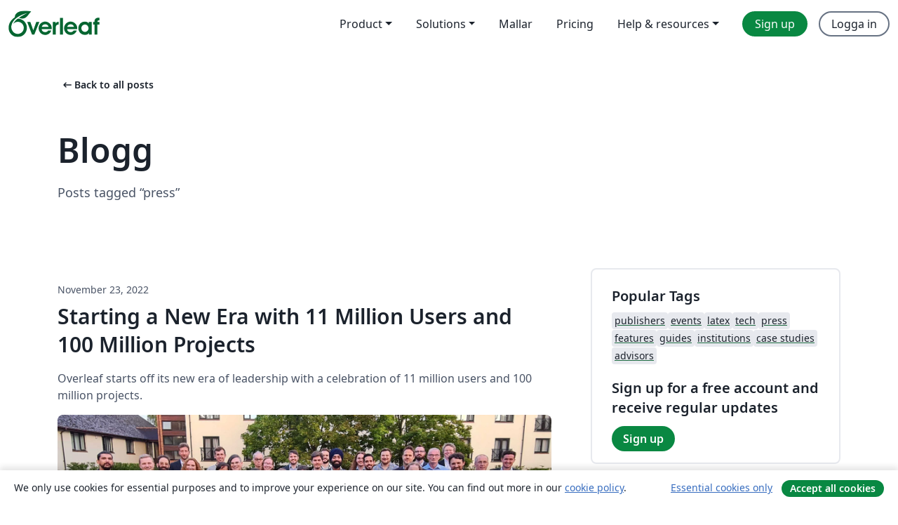

--- FILE ---
content_type: text/html; charset=utf-8
request_url: https://sv.overleaf.com/blog/tagged/press
body_size: 11851
content:
<!DOCTYPE html><html lang="sv"><head><title translate="no">Blog - Overleaf, Online-LaTeX-editor</title><meta name="twitter:title" content="Blog"><meta name="og:title" content="Blog"><meta name="description" content="En online-LaTeX-editor som är enkel att använda. Samarbeta i realtid, utan installation, med versionshantering, hundratals LaTeX-mallar, med mera."><meta itemprop="description" content="En online-LaTeX-editor som är enkel att använda. Samarbeta i realtid, utan installation, med versionshantering, hundratals LaTeX-mallar, med mera."><meta itemprop="image" content="https://cdn.overleaf.com/img/ol-brand/overleaf_og_logo.png"><meta name="image" content="https://cdn.overleaf.com/img/ol-brand/overleaf_og_logo.png"><meta itemprop="name" content="Overleaf, the Online LaTeX Editor"><meta name="twitter:card" content="summary"><meta name="twitter:site" content="@overleaf"><meta name="twitter:description" content="En online-LaTeX-editor som är enkel att använda. Samarbeta i realtid, utan installation, med versionshantering, hundratals LaTeX-mallar, med mera."><meta name="twitter:image" content="https://cdn.overleaf.com/img/ol-brand/overleaf_og_logo.png"><meta property="fb:app_id" content="400474170024644"><meta property="og:description" content="En online-LaTeX-editor som är enkel att använda. Samarbeta i realtid, utan installation, med versionshantering, hundratals LaTeX-mallar, med mera."><meta property="og:image" content="https://cdn.overleaf.com/img/ol-brand/overleaf_og_logo.png"><meta property="og:type" content="website"><meta name="viewport" content="width=device-width, initial-scale=1.0, user-scalable=yes"><link rel="icon" sizes="32x32" href="https://cdn.overleaf.com/favicon-32x32.png"><link rel="icon" sizes="16x16" href="https://cdn.overleaf.com/favicon-16x16.png"><link rel="icon" href="https://cdn.overleaf.com/favicon.svg" type="image/svg+xml"><link rel="apple-touch-icon" href="https://cdn.overleaf.com/apple-touch-icon.png"><link rel="mask-icon" href="https://cdn.overleaf.com/mask-favicon.svg" color="#046530"><link rel="canonical" href="https://sv.overleaf.com/blog/tagged/press"><link rel="manifest" href="https://cdn.overleaf.com/web.sitemanifest"><link rel="stylesheet" href="https://cdn.overleaf.com/stylesheets/main-style-209217d091becd28dd46.css" id="main-stylesheet"><link rel="alternate" href="https://www.overleaf.com/blog/tagged/press" hreflang="en"><link rel="alternate" href="https://cs.overleaf.com/blog/tagged/press" hreflang="cs"><link rel="alternate" href="https://es.overleaf.com/blog/tagged/press" hreflang="es"><link rel="alternate" href="https://pt.overleaf.com/blog/tagged/press" hreflang="pt"><link rel="alternate" href="https://fr.overleaf.com/blog/tagged/press" hreflang="fr"><link rel="alternate" href="https://de.overleaf.com/blog/tagged/press" hreflang="de"><link rel="alternate" href="https://sv.overleaf.com/blog/tagged/press" hreflang="sv"><link rel="alternate" href="https://tr.overleaf.com/blog/tagged/press" hreflang="tr"><link rel="alternate" href="https://it.overleaf.com/blog/tagged/press" hreflang="it"><link rel="alternate" href="https://cn.overleaf.com/blog/tagged/press" hreflang="zh-CN"><link rel="alternate" href="https://no.overleaf.com/blog/tagged/press" hreflang="no"><link rel="alternate" href="https://ru.overleaf.com/blog/tagged/press" hreflang="ru"><link rel="alternate" href="https://da.overleaf.com/blog/tagged/press" hreflang="da"><link rel="alternate" href="https://ko.overleaf.com/blog/tagged/press" hreflang="ko"><link rel="alternate" href="https://ja.overleaf.com/blog/tagged/press" hreflang="ja"><link rel="preload" href="https://cdn.overleaf.com/js/sv-json-8b3c3c49e5b0c1a958f7.js" as="script" nonce="9mJPW9NKT8oDyVBsC9avzA=="><script type="text/javascript" nonce="9mJPW9NKT8oDyVBsC9avzA==" id="ga-loader" data-ga-token="UA-112092690-1" data-ga-token-v4="G-RV4YBCCCWJ" data-cookie-domain=".overleaf.com" data-session-analytics-id="2b1618d2-3c29-47c8-b011-74476cfe75a7">var gaSettings = document.querySelector('#ga-loader').dataset;
var gaid = gaSettings.gaTokenV4;
var gaToken = gaSettings.gaToken;
var cookieDomain = gaSettings.cookieDomain;
var sessionAnalyticsId = gaSettings.sessionAnalyticsId;
if(gaid) {
    var additionalGaConfig = sessionAnalyticsId ? { 'user_id': sessionAnalyticsId } : {};
    window.dataLayer = window.dataLayer || [];
    function gtag(){
        dataLayer.push(arguments);
    }
    gtag('js', new Date());
    gtag('config', gaid, { 'anonymize_ip': true, ...additionalGaConfig });
}
if (gaToken) {
    window.ga = window.ga || function () {
        (window.ga.q = window.ga.q || []).push(arguments);
    }, window.ga.l = 1 * new Date();
}
var loadGA = window.olLoadGA = function() {
    if (gaid) {
        var s = document.createElement('script');
        s.setAttribute('async', 'async');
        s.setAttribute('src', 'https://www.googletagmanager.com/gtag/js?id=' + gaid);
        document.querySelector('head').append(s);
    } 
    if (gaToken) {
        (function(i,s,o,g,r,a,m){i['GoogleAnalyticsObject']=r;i[r]=i[r]||function(){
        (i[r].q=i[r].q||[]).push(arguments)},i[r].l=1*new Date();a=s.createElement(o),
        m=s.getElementsByTagName(o)[0];a.async=1;a.src=g;m.parentNode.insertBefore(a,m)
        })(window,document,'script','//www.google-analytics.com/analytics.js','ga');
        ga('create', gaToken, cookieDomain.replace(/^\./, ""));
        ga('set', 'anonymizeIp', true);
        if (sessionAnalyticsId) {
            ga('set', 'userId', sessionAnalyticsId);
        }
        ga('send', 'pageview');
    }
};
// Check if consent given (features/cookie-banner)
var oaCookie = document.cookie.split('; ').find(function(cookie) {
    return cookie.startsWith('oa=');
});
if(oaCookie) {
    var oaCookieValue = oaCookie.split('=')[1];
    if(oaCookieValue === '1') {
        loadGA();
    }
}
</script><meta name="ol-csrfToken" content="7NW701d9-lixoID4jCe3TGX9m5SxP-UsPKcY"><meta name="ol-baseAssetPath" content="https://cdn.overleaf.com/"><meta name="ol-mathJaxPath" content="/js/libs/mathjax-3.2.2/es5/tex-svg-full.js"><meta name="ol-dictionariesRoot" content="/js/dictionaries/0.0.3/"><meta name="ol-usersEmail" content=""><meta name="ol-ab" data-type="json" content="{}"><meta name="ol-user_id"><meta name="ol-i18n" data-type="json" content="{&quot;currentLangCode&quot;:&quot;sv&quot;}"><meta name="ol-ExposedSettings" data-type="json" content="{&quot;isOverleaf&quot;:true,&quot;appName&quot;:&quot;Overleaf&quot;,&quot;adminEmail&quot;:&quot;support@overleaf.com&quot;,&quot;dropboxAppName&quot;:&quot;Overleaf&quot;,&quot;ieeeBrandId&quot;:15,&quot;hasAffiliationsFeature&quot;:true,&quot;hasSamlFeature&quot;:true,&quot;samlInitPath&quot;:&quot;/saml/ukamf/init&quot;,&quot;hasLinkUrlFeature&quot;:true,&quot;hasLinkedProjectFileFeature&quot;:true,&quot;hasLinkedProjectOutputFileFeature&quot;:true,&quot;siteUrl&quot;:&quot;https://www.overleaf.com&quot;,&quot;emailConfirmationDisabled&quot;:false,&quot;maxEntitiesPerProject&quot;:2000,&quot;maxUploadSize&quot;:52428800,&quot;projectUploadTimeout&quot;:120000,&quot;recaptchaSiteKey&quot;:&quot;6LebiTwUAAAAAMuPyjA4pDA4jxPxPe2K9_ndL74Q&quot;,&quot;recaptchaDisabled&quot;:{&quot;invite&quot;:true,&quot;login&quot;:false,&quot;passwordReset&quot;:false,&quot;register&quot;:false,&quot;addEmail&quot;:false},&quot;textExtensions&quot;:[&quot;tex&quot;,&quot;latex&quot;,&quot;sty&quot;,&quot;cls&quot;,&quot;bst&quot;,&quot;bib&quot;,&quot;bibtex&quot;,&quot;txt&quot;,&quot;tikz&quot;,&quot;mtx&quot;,&quot;rtex&quot;,&quot;md&quot;,&quot;asy&quot;,&quot;lbx&quot;,&quot;bbx&quot;,&quot;cbx&quot;,&quot;m&quot;,&quot;lco&quot;,&quot;dtx&quot;,&quot;ins&quot;,&quot;ist&quot;,&quot;def&quot;,&quot;clo&quot;,&quot;ldf&quot;,&quot;rmd&quot;,&quot;lua&quot;,&quot;gv&quot;,&quot;mf&quot;,&quot;yml&quot;,&quot;yaml&quot;,&quot;lhs&quot;,&quot;mk&quot;,&quot;xmpdata&quot;,&quot;cfg&quot;,&quot;rnw&quot;,&quot;ltx&quot;,&quot;inc&quot;],&quot;editableFilenames&quot;:[&quot;latexmkrc&quot;,&quot;.latexmkrc&quot;,&quot;makefile&quot;,&quot;gnumakefile&quot;],&quot;validRootDocExtensions&quot;:[&quot;tex&quot;,&quot;Rtex&quot;,&quot;ltx&quot;,&quot;Rnw&quot;],&quot;fileIgnorePattern&quot;:&quot;**/{{__MACOSX,.git,.texpadtmp,.R}{,/**},.!(latexmkrc),*.{dvi,aux,log,toc,out,pdfsync,synctex,synctex(busy),fdb_latexmk,fls,nlo,ind,glo,gls,glg,bbl,blg,doc,docx,gz,swp}}&quot;,&quot;sentryAllowedOriginRegex&quot;:&quot;^(https://[a-z]+\\\\.overleaf.com|https://cdn.overleaf.com|https://compiles.overleafusercontent.com)/&quot;,&quot;sentryDsn&quot;:&quot;https://4f0989f11cb54142a5c3d98b421b930a@app.getsentry.com/34706&quot;,&quot;sentryEnvironment&quot;:&quot;production&quot;,&quot;sentryRelease&quot;:&quot;2d07c9d0416543ab1d9498c69a13809a801708fd&quot;,&quot;hotjarId&quot;:&quot;5148484&quot;,&quot;hotjarVersion&quot;:&quot;6&quot;,&quot;enableSubscriptions&quot;:true,&quot;gaToken&quot;:&quot;UA-112092690-1&quot;,&quot;gaTokenV4&quot;:&quot;G-RV4YBCCCWJ&quot;,&quot;propensityId&quot;:&quot;propensity-001384&quot;,&quot;cookieDomain&quot;:&quot;.overleaf.com&quot;,&quot;templateLinks&quot;:[{&quot;name&quot;:&quot;Journal articles&quot;,&quot;url&quot;:&quot;/gallery/tagged/academic-journal&quot;,&quot;trackingKey&quot;:&quot;academic-journal&quot;},{&quot;name&quot;:&quot;Books&quot;,&quot;url&quot;:&quot;/gallery/tagged/book&quot;,&quot;trackingKey&quot;:&quot;book&quot;},{&quot;name&quot;:&quot;Formal letters&quot;,&quot;url&quot;:&quot;/gallery/tagged/formal-letter&quot;,&quot;trackingKey&quot;:&quot;formal-letter&quot;},{&quot;name&quot;:&quot;Assignments&quot;,&quot;url&quot;:&quot;/gallery/tagged/homework&quot;,&quot;trackingKey&quot;:&quot;homework-assignment&quot;},{&quot;name&quot;:&quot;Posters&quot;,&quot;url&quot;:&quot;/gallery/tagged/poster&quot;,&quot;trackingKey&quot;:&quot;poster&quot;},{&quot;name&quot;:&quot;Presentations&quot;,&quot;url&quot;:&quot;/gallery/tagged/presentation&quot;,&quot;trackingKey&quot;:&quot;presentation&quot;},{&quot;name&quot;:&quot;Reports&quot;,&quot;url&quot;:&quot;/gallery/tagged/report&quot;,&quot;trackingKey&quot;:&quot;lab-report&quot;},{&quot;name&quot;:&quot;CVs and résumés&quot;,&quot;url&quot;:&quot;/gallery/tagged/cv&quot;,&quot;trackingKey&quot;:&quot;cv&quot;},{&quot;name&quot;:&quot;Theses&quot;,&quot;url&quot;:&quot;/gallery/tagged/thesis&quot;,&quot;trackingKey&quot;:&quot;thesis&quot;},{&quot;name&quot;:&quot;view_all&quot;,&quot;url&quot;:&quot;/latex/templates&quot;,&quot;trackingKey&quot;:&quot;view-all&quot;}],&quot;labsEnabled&quot;:true,&quot;wikiEnabled&quot;:true,&quot;templatesEnabled&quot;:true,&quot;cioWriteKey&quot;:&quot;2530db5896ec00db632a&quot;,&quot;cioSiteId&quot;:&quot;6420c27bb72163938e7d&quot;,&quot;linkedInInsightsPartnerId&quot;:&quot;7472905&quot;}"><meta name="ol-splitTestVariants" data-type="json" content="{}"><meta name="ol-splitTestInfo" data-type="json" content="{}"><meta name="ol-algolia" data-type="json" content="{&quot;appId&quot;:&quot;SK53GL4JLY&quot;,&quot;apiKey&quot;:&quot;9ac63d917afab223adbd2cd09ad0eb17&quot;,&quot;indexes&quot;:{&quot;wiki&quot;:&quot;learn-wiki&quot;,&quot;gallery&quot;:&quot;gallery-production&quot;}}"><meta name="ol-isManagedAccount" data-type="boolean"><meta name="ol-shouldLoadHotjar" data-type="boolean"><meta name="ol-no-single-dollar" data-type="boolean" content></head><body class="website-redesign" data-theme="default"><a class="skip-to-content" href="#main-content">Skip to content</a><nav class="navbar navbar-default navbar-main navbar-expand-lg website-redesign-navbar" aria-label="Primary"><div class="container-fluid navbar-container"><div class="navbar-header"><a class="navbar-brand" href="/" aria-label="Overleaf"><div class="navbar-logo"></div></a></div><button class="navbar-toggler collapsed" id="navbar-toggle-btn" type="button" data-bs-toggle="collapse" data-bs-target="#navbar-main-collapse" aria-controls="navbar-main-collapse" aria-expanded="false" aria-label="Toggle Navigation"><span class="material-symbols" aria-hidden="true" translate="no">menu</span></button><div class="navbar-collapse collapse" id="navbar-main-collapse"><ul class="nav navbar-nav navbar-right ms-auto" role="menubar"><!-- loop over header_extras--><li class="dropdown subdued" role="none"><button class="dropdown-toggle" aria-haspopup="true" aria-expanded="false" data-bs-toggle="dropdown" role="menuitem" event-tracking="menu-expand" event-tracking-mb="true" event-tracking-trigger="click" event-segmentation="{&quot;item&quot;:&quot;product&quot;,&quot;location&quot;:&quot;top-menu&quot;}">Product</button><ul class="dropdown-menu dropdown-menu-end" role="menu"><li role="none"><a class="dropdown-item" role="menuitem" href="/about/features-overview" event-tracking="menu-click" event-tracking-mb="true" event-tracking-trigger="click" event-segmentation='{"item":"premium-features","location":"top-menu"}'>Funktioner</a></li><li role="none"><a class="dropdown-item" role="menuitem" href="/about/ai-features" event-tracking="menu-click" event-tracking-mb="true" event-tracking-trigger="click" event-segmentation='{"item":"ai-features","location":"top-menu"}'>AI</a></li></ul></li><li class="dropdown subdued" role="none"><button class="dropdown-toggle" aria-haspopup="true" aria-expanded="false" data-bs-toggle="dropdown" role="menuitem" event-tracking="menu-expand" event-tracking-mb="true" event-tracking-trigger="click" event-segmentation="{&quot;item&quot;:&quot;solutions&quot;,&quot;location&quot;:&quot;top-menu&quot;}">Solutions</button><ul class="dropdown-menu dropdown-menu-end" role="menu"><li role="none"><a class="dropdown-item" role="menuitem" href="/for/enterprises" event-tracking="menu-click" event-tracking-mb="true" event-tracking-trigger="click" event-segmentation='{"item":"enterprises","location":"top-menu"}'>For business</a></li><li role="none"><a class="dropdown-item" role="menuitem" href="/for/universities" event-tracking="menu-click" event-tracking-mb="true" event-tracking-trigger="click" event-segmentation='{"item":"universities","location":"top-menu"}'>For universities</a></li><li role="none"><a class="dropdown-item" role="menuitem" href="/for/government" event-tracking="menu-click" event-tracking-mb="true" event-tracking-trigger="click" event-segmentation='{"item":"government","location":"top-menu"}'>For government</a></li><li role="none"><a class="dropdown-item" role="menuitem" href="/for/publishers" event-tracking="menu-click" event-tracking-mb="true" event-tracking-trigger="click" event-segmentation='{"item":"publishers","location":"top-menu"}'>For publishers</a></li><li role="none"><a class="dropdown-item" role="menuitem" href="/about/customer-stories" event-tracking="menu-click" event-tracking-mb="true" event-tracking-trigger="click" event-segmentation='{"item":"customer-stories","location":"top-menu"}'>Customer stories</a></li></ul></li><li class="subdued" role="none"><a class="nav-link subdued" role="menuitem" href="/latex/templates" event-tracking="menu-click" event-tracking-mb="true" event-tracking-trigger="click" event-segmentation='{"item":"templates","location":"top-menu"}'>Mallar</a></li><li class="subdued" role="none"><a class="nav-link subdued" role="menuitem" href="/user/subscription/plans" event-tracking="menu-click" event-tracking-mb="true" event-tracking-trigger="click" event-segmentation='{"item":"pricing","location":"top-menu"}'>Pricing</a></li><li class="dropdown subdued nav-item-help" role="none"><button class="dropdown-toggle" aria-haspopup="true" aria-expanded="false" data-bs-toggle="dropdown" role="menuitem" event-tracking="menu-expand" event-tracking-mb="true" event-tracking-trigger="click" event-segmentation="{&quot;item&quot;:&quot;help-and-resources&quot;,&quot;location&quot;:&quot;top-menu&quot;}">Help & resources</button><ul class="dropdown-menu dropdown-menu-end" role="menu"><li role="none"><a class="dropdown-item" role="menuitem" href="/learn" event-tracking="menu-click" event-tracking-mb="true" event-tracking-trigger="click" event-segmentation='{"item":"learn","location":"top-menu"}'>Dokumentation</a></li><li role="none"><a class="dropdown-item" role="menuitem" href="/for/community/resources" event-tracking="menu-click" event-tracking-mb="true" event-tracking-trigger="click" event-segmentation='{"item":"help-guides","location":"top-menu"}'>Help guides</a></li><li role="none"><a class="dropdown-item" role="menuitem" href="/about/why-latex" event-tracking="menu-click" event-tracking-mb="true" event-tracking-trigger="click" event-segmentation='{"item":"why-latex","location":"top-menu"}'>Why LaTeX?</a></li><li role="none"><a class="dropdown-item" role="menuitem" href="/blog" event-tracking="menu-click" event-tracking-mb="true" event-tracking-trigger="click" event-segmentation='{"item":"blog","location":"top-menu"}'>Blogg</a></li><li role="none"><a class="dropdown-item" role="menuitem" data-ol-open-contact-form-modal="contact-us" data-bs-target="#contactUsModal" href data-bs-toggle="modal" event-tracking="menu-click" event-tracking-mb="true" event-tracking-trigger="click" event-segmentation='{"item":"contact","location":"top-menu"}'><span>Kontakta oss</span></a></li></ul></li><!-- logged out--><!-- register link--><li class="primary" role="none"><a class="nav-link" role="menuitem" href="/register" event-tracking="menu-click" event-tracking-action="clicked" event-tracking-trigger="click" event-tracking-mb="true" event-segmentation='{"page":"/blog/tagged/press","item":"register","location":"top-menu"}'>Sign up</a></li><!-- login link--><li role="none"><a class="nav-link" role="menuitem" href="/login" event-tracking="menu-click" event-tracking-action="clicked" event-tracking-trigger="click" event-tracking-mb="true" event-segmentation='{"page":"/blog/tagged/press","item":"login","location":"top-menu"}'>Logga in</a></li><!-- projects link and account menu--></ul></div></div></nav><main class="content cms-page content-page" id="main-content"><div class="container blog-container blog-tagged-list-container"><div class="row section-row"><div class="col-sm-12"><a class="previous-page-link" href="/blog"><span class="material-symbols material-symbols-rounded" aria-hidden="true" translate="no">arrow_left_alt</span>Back to all posts</a><h1 class="blog-list-container-title"><span>Blogg</span><small>Posts tagged “press”</small></h1></div></div><div class="blog"><div class="row section-row"><div class="col-sm-12 col-lg-8"><ul class="blog-list"><li class="blog-post"><small class="blog-date">November 23, 2022</small><h2 class="blog-post-title-link"><a href="/blog/starting-a-new-era-with-11-million-users-and-100-million-projects">Starting a New Era with 11 Million Users and 100 Million Projects</a></h2><div class="row blog-content-preview"><div class="col-sm-12"><div data-ol-mathjax><p>Overleaf starts off its new era of leadership with a celebration of 11 million users and 100 million projects.</p>
<p><img src="//images.ctfassets.net/nrgyaltdicpt/2rtrZIy4P8uThJrXFUdQYG/021a2c726071e8dd825ed95855bf43b7/20220908_190704.jpg" alt="Overleaf in Sept 2022" /></p>
</div></div></div><div class="row blog-tags"><div class="col-sm-12"><div class="tags"><ul class="badge-link-list"><li><a class="badge-link badge-link-light" href="/blog/tagged/press"><span class="badge text-dark bg-light"><span class="badge-content" data-badge-tooltip data-bs-placement="bottom" data-bs-title="press">press</span></span></a></li><li><a class="badge-link badge-link-light" href="/blog/tagged/latex"><span class="badge text-dark bg-light"><span class="badge-content" data-badge-tooltip data-bs-placement="bottom" data-bs-title="latex">latex</span></span></a></li><li><a class="badge-link badge-link-light" href="/blog/tagged/open science"><span class="badge text-dark bg-light"><span class="badge-content" data-badge-tooltip data-bs-placement="bottom" data-bs-title="open science">open science</span></span></a></li></ul></div></div></div><div class="row row-spaced"><div class="col-sm-12 blog-read-more"><a href="/blog/starting-a-new-era-with-11-million-users-and-100-million-projects">Read more<span class="material-symbols material-symbols-rounded" aria-hidden="true" translate="no">arrow_right_alt</span></a></div></div></li><li class="blog-post"><small class="blog-date">October 12, 2022</small><h2 class="blog-post-title-link"><a href="/blog/overleaf-accelerates-into-new-era">Overleaf Accelerates into New Era</a></h2><div class="row blog-content-preview"><div class="col-sm-12"><div data-ol-mathjax><h3 id="we-have-some-big-news-to-share">We have some big news to share!</h3>
<p>In a major milestone, we're excited to announce that our CEO and Co-founder John Hammersley is moving on from his position to take up a broader role within our parent company <strong><a href="https://www.digital-science.com/">Digital Science</a></strong> as VP Researcher and Community Engagement.</p>
</div></div></div><div class="row blog-tags"><div class="col-sm-12"><div class="tags"><ul class="badge-link-list"><li><a class="badge-link badge-link-light" href="/blog/tagged/press"><span class="badge text-dark bg-light"><span class="badge-content" data-badge-tooltip data-bs-placement="bottom" data-bs-title="press">press</span></span></a></li><li><a class="badge-link badge-link-light" href="/blog/tagged/founders"><span class="badge text-dark bg-light"><span class="badge-content" data-badge-tooltip data-bs-placement="bottom" data-bs-title="founders">founders</span></span></a></li></ul></div></div></div><div class="row row-spaced"><div class="col-sm-12 blog-read-more"><a href="/blog/overleaf-accelerates-into-new-era">Read more<span class="material-symbols material-symbols-rounded" aria-hidden="true" translate="no">arrow_right_alt</span></a></div></div></li><li class="blog-post"><small class="blog-date">June 22, 2022</small><h2 class="blog-post-title-link"><a href="/blog/overleaf-makes-the-febe-growth-100-list">Overleaf makes the FEBE Growth 100 list!</a></h2><div class="row blog-content-preview"><div class="col-sm-12"><div data-ol-mathjax><p>Good news! We're happy to announce that Overleaf's continued growth (we recently hit <a href="https://www.overleaf.com/blog/wow-ten-million-users">10M users</a>!) has been recognised this month by our inclusion in the inaugural <a href="https://www.febe.com/">FEBE Growth 100</a> list.</p>
</div></div></div><div class="row blog-tags"><div class="col-sm-12"><div class="tags"><ul class="badge-link-list"><li><a class="badge-link badge-link-light" href="/blog/tagged/awards"><span class="badge text-dark bg-light"><span class="badge-content" data-badge-tooltip data-bs-placement="bottom" data-bs-title="awards">awards</span></span></a></li><li><a class="badge-link badge-link-light" href="/blog/tagged/press"><span class="badge text-dark bg-light"><span class="badge-content" data-badge-tooltip data-bs-placement="bottom" data-bs-title="press">press</span></span></a></li></ul></div></div></div><div class="row row-spaced"><div class="col-sm-12 blog-read-more"><a href="/blog/overleaf-makes-the-febe-growth-100-list">Read more<span class="material-symbols material-symbols-rounded" aria-hidden="true" translate="no">arrow_right_alt</span></a></div></div></li><li class="blog-post"><small class="blog-date"><b>Jamie&nbsp;</b><b aria-hidden>·&nbsp;</b>June 8, 2022</small><h2 class="blog-post-title-link"><a href="/blog/wow-ten-million-users">Wow! Ten million users!</a></h2><div class="row blog-content-preview"><div class="col-sm-12"><div data-ol-mathjax><p>December 2021, the month of Overleaf’s nine-year anniversary, was when we reached the nine million user milestone. So imagine our excitement when we reached the 10 million user milestone only five months later! We truly feel like lucky ducks!</p>
<p><img src="//images.ctfassets.net/nrgyaltdicpt/30V6fe4i3JJq5xQQ5YP6IC/264fa2f65c47b21a120354f00997c49f/OverleafTeamPhoto.jpg" alt="OverleafTeamPhoto" /></p>
</div></div></div><div class="row blog-tags"><div class="col-sm-12"><div class="tags"><ul class="badge-link-list"><li><a class="badge-link badge-link-light" href="/blog/tagged/press"><span class="badge text-dark bg-light"><span class="badge-content" data-badge-tooltip data-bs-placement="bottom" data-bs-title="press">press</span></span></a></li><li><a class="badge-link badge-link-light" href="/blog/tagged/latex"><span class="badge text-dark bg-light"><span class="badge-content" data-badge-tooltip data-bs-placement="bottom" data-bs-title="latex">latex</span></span></a></li><li><a class="badge-link badge-link-light" href="/blog/tagged/founders"><span class="badge text-dark bg-light"><span class="badge-content" data-badge-tooltip data-bs-placement="bottom" data-bs-title="founders">founders</span></span></a></li><li><a class="badge-link badge-link-light" href="/blog/tagged/open science"><span class="badge text-dark bg-light"><span class="badge-content" data-badge-tooltip data-bs-placement="bottom" data-bs-title="open science">open science</span></span></a></li></ul></div></div></div><div class="row row-spaced"><div class="col-sm-12 blog-read-more"><a href="/blog/wow-ten-million-users">Read more<span class="material-symbols material-symbols-rounded" aria-hidden="true" translate="no">arrow_right_alt</span></a></div></div></li><li class="blog-post"><small class="blog-date"><b>Tiffany&nbsp;</b><b aria-hidden>·&nbsp;</b>February 17, 2022</small><h2 class="blog-post-title-link"><a href="/blog/overleaf-named-finalist-in-digital-leaders-impact-awards-2022">Overleaf Named Finalist in Digital Leaders Impact Awards 2022</a></h2><div class="row blog-content-preview"><div class="col-sm-12"><div data-ol-mathjax><p><img src="//images.ctfassets.net/nrgyaltdicpt/7MZj7aqzj39SUVIc5K5NSj/c498d3d6073db183ca1d318a4d0322ae/20220310_211526.jpg" alt="Overleaf Finalist Impact Awards 2022" /></p>
<p>We're excited to announce that Overleaf has been named a finalist in the <a href="https://www.impact-awards.co.uk/">6th Digital Leaders Impact Awards 2022</a> after being shortlisted into the top 3 in the <strong>Education</strong> category!</p>
</div></div></div><div class="row blog-tags"><div class="col-sm-12"><div class="tags"><ul class="badge-link-list"><li><a class="badge-link badge-link-light" href="/blog/tagged/awards"><span class="badge text-dark bg-light"><span class="badge-content" data-badge-tooltip data-bs-placement="bottom" data-bs-title="awards">awards</span></span></a></li><li><a class="badge-link badge-link-light" href="/blog/tagged/press"><span class="badge text-dark bg-light"><span class="badge-content" data-badge-tooltip data-bs-placement="bottom" data-bs-title="press">press</span></span></a></li></ul></div></div></div><div class="row row-spaced"><div class="col-sm-12 blog-read-more"><a href="/blog/overleaf-named-finalist-in-digital-leaders-impact-awards-2022">Read more<span class="material-symbols material-symbols-rounded" aria-hidden="true" translate="no">arrow_right_alt</span></a></div></div></li></ul><nav role="navigation" aria-label="Sidnavigering"><ul class="pagination"><li class="active"><span aria-label="Current Page, Page 1" aria-current="true">1</span></li><li><a aria-label="Go to page 2" href="/blog/tagged/press/page/2">2</a></li><li><a aria-label="Go to page 3" href="/blog/tagged/press/page/3">3</a></li><li><a aria-label="Go to page 4" href="/blog/tagged/press/page/4">4</a></li><li><a aria-label="Go to page 5" href="/blog/tagged/press/page/5">5</a></li><li class="ellipses" aria-hidden="true"><span>…</span></li><li><a aria-label="Go to next page" href="/blog/tagged/press/page/2" rel="next">Next
<span aria-hidden="true">&gt;</span></a></li><li><a aria-label="Go to last page" href="/blog/tagged/press/page/13">Last
<span aria-hidden="true">&gt;&gt;</span></a></li></ul></nav></div><div class="col-sm-12 col-lg-4"><div class="card card-grey-border sidebar-blog"><div class="card-body"><h2>Popular Tags</h2><div class="tags"><ul class="badge-link-list"><li><a class="badge-link badge-link-light" href="/blog/tagged/publishers"><span class="badge text-dark bg-light"><span class="badge-content" data-badge-tooltip data-bs-placement="bottom" data-bs-title="publishers">publishers</span></span></a></li><li><a class="badge-link badge-link-light" href="/blog/tagged/events"><span class="badge text-dark bg-light"><span class="badge-content" data-badge-tooltip data-bs-placement="bottom" data-bs-title="events">events</span></span></a></li><li><a class="badge-link badge-link-light" href="/blog/tagged/latex"><span class="badge text-dark bg-light"><span class="badge-content" data-badge-tooltip data-bs-placement="bottom" data-bs-title="latex">latex</span></span></a></li><li><a class="badge-link badge-link-light" href="/blog/tagged/tech"><span class="badge text-dark bg-light"><span class="badge-content" data-badge-tooltip data-bs-placement="bottom" data-bs-title="tech">tech</span></span></a></li><li><a class="badge-link badge-link-light" href="/blog/tagged/press"><span class="badge text-dark bg-light"><span class="badge-content" data-badge-tooltip data-bs-placement="bottom" data-bs-title="press">press</span></span></a></li><li><a class="badge-link badge-link-light" href="/blog/tagged/features"><span class="badge text-dark bg-light"><span class="badge-content" data-badge-tooltip data-bs-placement="bottom" data-bs-title="features">features</span></span></a></li><li><a class="badge-link badge-link-light" href="/blog/tagged/guides"><span class="badge text-dark bg-light"><span class="badge-content" data-badge-tooltip data-bs-placement="bottom" data-bs-title="guides">guides</span></span></a></li><li><a class="badge-link badge-link-light" href="/blog/tagged/institutions"><span class="badge text-dark bg-light"><span class="badge-content" data-badge-tooltip data-bs-placement="bottom" data-bs-title="institutions">institutions</span></span></a></li><li><a class="badge-link badge-link-light" href="/blog/tagged/case studies"><span class="badge text-dark bg-light"><span class="badge-content" data-badge-tooltip data-bs-placement="bottom" data-bs-title="case studies">case studies</span></span></a></li><li><a class="badge-link badge-link-light" href="/blog/tagged/advisors"><span class="badge text-dark bg-light"><span class="badge-content" data-badge-tooltip data-bs-placement="bottom" data-bs-title="advisors">advisors</span></span></a></li></ul></div><div class="sidebar-register-container"><h2>Sign up for a free account and receive regular updates</h2><a class="btn btn-primary" href="/register">Sign up</a></div></div></div></div></div></div><div class="row section-row"><div class="col-md-12"><div class="begin-now-card"><div class="card card-pattern"><div class="card-body"><p class="dm-mono"><span class="font-size-display-xs"><span class="text-purple-bright">\begin</span><wbr><span class="text-green-bright">{</span><span>now</span><span class="text-green-bright">}</span></span></p><p>Discover why over 25 million people worldwide trust Overleaf with their work.</p><p class="card-links"><a class="btn btn-primary card-link" href="/register">Sign up for free</a><a class="btn card-link btn-secondary" href="/user/subscription/plans">Explore all plans</a></p></div></div></div></div></div></div></main><footer class="fat-footer hidden-print website-redesign-fat-footer"><div class="fat-footer-container"><div class="fat-footer-sections"><div class="footer-section" id="footer-brand"><a class="footer-brand" href="/" aria-label="Overleaf"></a></div><div class="footer-section"><h2 class="footer-section-heading">Om</h2><ul class="list-unstyled"><li><a href="/about">About us</a></li><li><a href="https://digitalscience.pinpointhq.com/">Careers</a></li><li><a href="/blog">Blogg</a></li></ul></div><div class="footer-section"><h2 class="footer-section-heading">Solutions</h2><ul class="list-unstyled"><li><a href="/for/enterprises">For business</a></li><li><a href="/for/universities">For universities</a></li><li><a href="/for/government">For government</a></li><li><a href="/for/publishers">For publishers</a></li><li><a href="/about/customer-stories">Customer stories</a></li></ul></div><div class="footer-section"><h2 class="footer-section-heading">Learn</h2><ul class="list-unstyled"><li><a href="/learn/latex/Learn_LaTeX_in_30_minutes">Learn LaTeX in 30 minutes</a></li><li><a href="/latex/templates">Mallar</a></li><li><a href="/events/webinars">Webinars</a></li><li><a href="/learn/latex/Tutorials">Tutorials</a></li><li><a href="/learn/latex/Inserting_Images">How to insert images</a></li><li><a href="/learn/latex/Tables">How to create tables</a></li></ul></div><div class="footer-section"><h2 class="footer-section-heading">Pricing</h2><ul class="list-unstyled"><li><a href="/user/subscription/plans?itm_referrer=footer-for-indv">For individuals</a></li><li><a href="/user/subscription/plans?plan=group&amp;itm_referrer=footer-for-groups">For groups and organizations</a></li><li><a href="/user/subscription/plans?itm_referrer=footer-for-students#student-annual">For students</a></li></ul></div><div class="footer-section"><h2 class="footer-section-heading">Get involved</h2><ul class="list-unstyled"><li><a href="https://forms.gle/67PSpN1bLnjGCmPQ9">Let us know what you think</a></li></ul></div><div class="footer-section"><h2 class="footer-section-heading">Hjälp</h2><ul class="list-unstyled"><li><a href="/learn">Dokumentation </a></li><li><a href="/contact">Contact us </a></li><li><a href="https://status.overleaf.com/">Website status</a></li></ul></div></div><div class="fat-footer-base"><div class="fat-footer-base-section fat-footer-base-meta"><div class="fat-footer-base-item"><div class="fat-footer-base-copyright">© 2026 Overleaf</div><a href="/legal">Privacy and Terms</a><a href="https://www.digital-science.com/security-certifications/">Compliance</a></div><ul class="fat-footer-base-item list-unstyled fat-footer-base-language"><li class="dropdown dropup subdued language-picker" dropdown><button class="btn btn-link btn-inline-link" id="language-picker-toggle" dropdown-toggle data-ol-lang-selector-tooltip data-bs-toggle="dropdown" aria-haspopup="true" aria-expanded="false" aria-label="Select Språk" tooltip="Språk" title="Språk"><span class="material-symbols" aria-hidden="true" translate="no">translate</span>&nbsp;<span class="language-picker-text">Svenska</span></button><ul class="dropdown-menu dropdown-menu-sm-width" role="menu" aria-labelledby="language-picker-toggle"><li class="dropdown-header">Språk</li><li class="lng-option"><a class="menu-indent dropdown-item" href="https://www.overleaf.com/blog/tagged/press" role="menuitem" aria-selected="false">English</a></li><li class="lng-option"><a class="menu-indent dropdown-item" href="https://cs.overleaf.com/blog/tagged/press" role="menuitem" aria-selected="false">Čeština</a></li><li class="lng-option"><a class="menu-indent dropdown-item" href="https://es.overleaf.com/blog/tagged/press" role="menuitem" aria-selected="false">Español</a></li><li class="lng-option"><a class="menu-indent dropdown-item" href="https://pt.overleaf.com/blog/tagged/press" role="menuitem" aria-selected="false">Português</a></li><li class="lng-option"><a class="menu-indent dropdown-item" href="https://fr.overleaf.com/blog/tagged/press" role="menuitem" aria-selected="false">Français</a></li><li class="lng-option"><a class="menu-indent dropdown-item" href="https://de.overleaf.com/blog/tagged/press" role="menuitem" aria-selected="false">Deutsch</a></li><li class="lng-option"><a class="menu-indent dropdown-item active" href="https://sv.overleaf.com/blog/tagged/press" role="menuitem" aria-selected="true">Svenska<span class="material-symbols dropdown-item-trailing-icon" aria-hidden="true" translate="no">check</span></a></li><li class="lng-option"><a class="menu-indent dropdown-item" href="https://tr.overleaf.com/blog/tagged/press" role="menuitem" aria-selected="false">Türkçe</a></li><li class="lng-option"><a class="menu-indent dropdown-item" href="https://it.overleaf.com/blog/tagged/press" role="menuitem" aria-selected="false">Italiano</a></li><li class="lng-option"><a class="menu-indent dropdown-item" href="https://cn.overleaf.com/blog/tagged/press" role="menuitem" aria-selected="false">简体中文</a></li><li class="lng-option"><a class="menu-indent dropdown-item" href="https://no.overleaf.com/blog/tagged/press" role="menuitem" aria-selected="false">Norsk</a></li><li class="lng-option"><a class="menu-indent dropdown-item" href="https://ru.overleaf.com/blog/tagged/press" role="menuitem" aria-selected="false">Русский</a></li><li class="lng-option"><a class="menu-indent dropdown-item" href="https://da.overleaf.com/blog/tagged/press" role="menuitem" aria-selected="false">Dansk</a></li><li class="lng-option"><a class="menu-indent dropdown-item" href="https://ko.overleaf.com/blog/tagged/press" role="menuitem" aria-selected="false">한국어</a></li><li class="lng-option"><a class="menu-indent dropdown-item" href="https://ja.overleaf.com/blog/tagged/press" role="menuitem" aria-selected="false">日本語</a></li></ul></li></ul></div><div class="fat-footer-base-section fat-footer-base-social"><div class="fat-footer-base-item"><a class="fat-footer-social x-logo" href="https://x.com/overleaf"><svg xmlns="http://www.w3.org/2000/svg" viewBox="0 0 1200 1227" height="25"><path d="M714.163 519.284L1160.89 0H1055.03L667.137 450.887L357.328 0H0L468.492 681.821L0 1226.37H105.866L515.491 750.218L842.672 1226.37H1200L714.137 519.284H714.163ZM569.165 687.828L521.697 619.934L144.011 79.6944H306.615L611.412 515.685L658.88 583.579L1055.08 1150.3H892.476L569.165 687.854V687.828Z"></path></svg><span class="visually-hidden">Overleaf on X</span></a><a class="fat-footer-social facebook-logo" href="https://www.facebook.com/overleaf.editor"><svg xmlns="http://www.w3.org/2000/svg" viewBox="0 0 666.66668 666.66717" height="25"><defs><clipPath id="a" clipPathUnits="userSpaceOnUse"><path d="M0 700h700V0H0Z"></path></clipPath></defs><g clip-path="url(#a)" transform="matrix(1.33333 0 0 -1.33333 -133.333 800)"><path class="background" d="M0 0c0 138.071-111.929 250-250 250S-500 138.071-500 0c0-117.245 80.715-215.622 189.606-242.638v166.242h-51.552V0h51.552v32.919c0 85.092 38.508 124.532 122.048 124.532 15.838 0 43.167-3.105 54.347-6.211V81.986c-5.901.621-16.149.932-28.882.932-40.993 0-56.832-15.528-56.832-55.9V0h81.659l-14.028-76.396h-67.631v-171.773C-95.927-233.218 0-127.818 0 0" fill="#0866ff" transform="translate(600 350)"></path><path class="text" d="m0 0 14.029 76.396H-67.63v27.019c0 40.372 15.838 55.899 56.831 55.899 12.733 0 22.981-.31 28.882-.931v69.253c-11.18 3.106-38.509 6.212-54.347 6.212-83.539 0-122.048-39.441-122.048-124.533V76.396h-51.552V0h51.552v-166.242a250.559 250.559 0 0 1 60.394-7.362c10.254 0 20.358.632 30.288 1.831V0Z" fill="#fff" transform="translate(447.918 273.604)"></path></g></svg><span class="visually-hidden">Overleaf on Facebook</span></a><a class="fat-footer-social linkedin-logo" href="https://www.linkedin.com/company/writelatex-limited"><svg xmlns="http://www.w3.org/2000/svg" viewBox="0 0 72 72" height="25"><g fill="none" fill-rule="evenodd"><path class="background" fill="#0B66C3" d="M8 72h56a8 8 0 0 0 8-8V8a8 8 0 0 0-8-8H8a8 8 0 0 0-8 8v56a8 8 0 0 0 8 8"></path><path class="text" fill="#FFF" d="M62 62H51.316V43.802c0-4.99-1.896-7.777-5.845-7.777-4.296 0-6.54 2.901-6.54 7.777V62H28.632V27.333H38.93v4.67s3.096-5.729 10.453-5.729c7.353 0 12.617 4.49 12.617 13.777zM16.35 22.794c-3.508 0-6.35-2.864-6.35-6.397C10 12.864 12.842 10 16.35 10c3.507 0 6.347 2.864 6.347 6.397 0 3.533-2.84 6.397-6.348 6.397ZM11.032 62h10.736V27.333H11.033V62"></path></g></svg><span class="visually-hidden">Overleaf on LinkedIn</span></a></div></div></div></div></footer><section class="cookie-banner hidden-print hidden" aria-label="Cookie banner"><div class="cookie-banner-content">We only use cookies for essential purposes and to improve your experience on our site. You can find out more in our <a href="/legal#Cookies">cookie policy</a>.</div><div class="cookie-banner-actions"><button class="btn btn-link btn-sm" type="button" data-ol-cookie-banner-set-consent="essential">Essential cookies only</button><button class="btn btn-primary btn-sm" type="button" data-ol-cookie-banner-set-consent="all">Accept all cookies</button></div></section><div class="modal fade" id="contactUsModal" tabindex="-1" aria-labelledby="contactUsModalLabel" data-ol-contact-form-modal="contact-us"><div class="modal-dialog"><form name="contactForm" data-ol-async-form data-ol-contact-form data-ol-contact-form-with-search="true" role="form" aria-label="Kontakta oss" action="/support"><input name="inbox" type="hidden" value="support"><div class="modal-content"><div class="modal-header"><h4 class="modal-title" id="contactUsModalLabel">Kom i kontakt</h4><button class="btn-close" type="button" data-bs-dismiss="modal" aria-label="Stäng"><span aria-hidden="true"></span></button></div><div class="modal-body"><div data-ol-not-sent><div class="modal-form-messages"><div class="form-messages-bottom-margin" data-ol-form-messages-new-style="" role="alert"></div><div class="notification notification-type-error" hidden data-ol-custom-form-message="error_performing_request" role="alert" aria-live="polite"><div class="notification-icon"><span class="material-symbols" aria-hidden="true" translate="no">error</span></div><div class="notification-content text-left">Something went wrong. Please try again..</div></div></div><label class="form-label" for="contact-us-email-236">E-post</label><div class="mb-3"><input class="form-control" name="email" id="contact-us-email-236" required type="email" spellcheck="false" maxlength="255" value="" data-ol-contact-form-email-input></div><div class="form-group"><label class="form-label" for="contact-us-subject-236">Ämne</label><div class="mb-3"><input class="form-control" name="subject" id="contact-us-subject-236" required autocomplete="off" maxlength="255"><div data-ol-search-results-wrapper hidden><ul class="dropdown-menu contact-suggestions-dropdown show" data-ol-search-results aria-role="region" aria-label="Hjälpartiklar som matchar ditt ämne"><li class="dropdown-header">Har du kollat i vår <a href="/learn/kb" target="_blank">kunskapsbank</a>?</li><li><hr class="dropdown-divider"></li><div data-ol-search-results-container></div></ul></div></div></div><label class="form-label" for="contact-us-sub-subject-236">What do you need help with?</label><div class="mb-3"><select class="form-select" name="subSubject" id="contact-us-sub-subject-236" required autocomplete="off"><option selected disabled>Please select…</option><option>Using LaTeX</option><option>Using the Overleaf Editor</option><option>Using Writefull</option><option>Logging in or managing your account</option><option>Managing your subscription</option><option>Using premium features</option><option>Contacting the Sales team</option><option>Other</option></select></div><label class="form-label" for="contact-us-project-url-236">Påverkad projekt URL (Valfritt)</label><div class="mb-3"><input class="form-control" name="projectUrl" id="contact-us-project-url-236"></div><label class="form-label" for="contact-us-message-236">Let us know how we can help</label><div class="mb-3"><textarea class="form-control contact-us-modal-textarea" name="message" id="contact-us-message-236" required type="text"></textarea></div><div class="mb-3 d-none"><label class="visually-hidden" for="important-message">Important message</label><input class="form-control" name="important_message" id="important-message"></div></div><div class="mt-2" data-ol-sent hidden><h5 class="message-received">Message received</h5><p>Thanks for getting in touch. Our team will get back to you by email as soon as possible.</p><p>Email:&nbsp;<span data-ol-contact-form-thank-you-email></span></p></div></div><div class="modal-footer" data-ol-not-sent><button class="btn btn-primary" type="submit" data-ol-disabled-inflight event-tracking="form-submitted-contact-us" event-tracking-mb="true" event-tracking-trigger="click" event-segmentation="{&quot;location&quot;:&quot;contact-us-form&quot;}"><span data-ol-inflight="idle">Send message</span><span hidden data-ol-inflight="pending">Skickar&hellip;</span></button></div></div></form></div></div></body><script type="text/javascript" nonce="9mJPW9NKT8oDyVBsC9avzA==" src="https://cdn.overleaf.com/js/runtime-07774e469ddee4e5c1fe.js"></script><script type="text/javascript" nonce="9mJPW9NKT8oDyVBsC9avzA==" src="https://cdn.overleaf.com/js/27582-79e5ed8c65f6833386ec.js"></script><script type="text/javascript" nonce="9mJPW9NKT8oDyVBsC9avzA==" src="https://cdn.overleaf.com/js/29088-e3f6cf68f932ee256fec.js"></script><script type="text/javascript" nonce="9mJPW9NKT8oDyVBsC9avzA==" src="https://cdn.overleaf.com/js/8732-61de629a6fc4a719a5e1.js"></script><script type="text/javascript" nonce="9mJPW9NKT8oDyVBsC9avzA==" src="https://cdn.overleaf.com/js/11229-f88489299ead995b1003.js"></script><script type="text/javascript" nonce="9mJPW9NKT8oDyVBsC9avzA==" src="https://cdn.overleaf.com/js/bootstrap-6faaf78625873fafb726.js"></script><script type="text/javascript" nonce="9mJPW9NKT8oDyVBsC9avzA==" src="https://cdn.overleaf.com/js/27582-79e5ed8c65f6833386ec.js"></script><script type="text/javascript" nonce="9mJPW9NKT8oDyVBsC9avzA==" src="https://cdn.overleaf.com/js/29088-e3f6cf68f932ee256fec.js"></script><script type="text/javascript" nonce="9mJPW9NKT8oDyVBsC9avzA==" src="https://cdn.overleaf.com/js/62382-0a4f25c3829fc56de629.js"></script><script type="text/javascript" nonce="9mJPW9NKT8oDyVBsC9avzA==" src="https://cdn.overleaf.com/js/16164-b8450ba94d9bab0bbae1.js"></script><script type="text/javascript" nonce="9mJPW9NKT8oDyVBsC9avzA==" src="https://cdn.overleaf.com/js/45250-424aec613d067a9a3e96.js"></script><script type="text/javascript" nonce="9mJPW9NKT8oDyVBsC9avzA==" src="https://cdn.overleaf.com/js/24686-731b5e0a16bfe66018de.js"></script><script type="text/javascript" nonce="9mJPW9NKT8oDyVBsC9avzA==" src="https://cdn.overleaf.com/js/99612-000be62f228c87d764b4.js"></script><script type="text/javascript" nonce="9mJPW9NKT8oDyVBsC9avzA==" src="https://cdn.overleaf.com/js/26348-e10ddc0eb984edb164b0.js"></script><script type="text/javascript" nonce="9mJPW9NKT8oDyVBsC9avzA==" src="https://cdn.overleaf.com/js/97519-6759d15ea9ad7f4d6c85.js"></script><script type="text/javascript" nonce="9mJPW9NKT8oDyVBsC9avzA==" src="https://cdn.overleaf.com/js/81920-0120c779815f6c20abc9.js"></script><script type="text/javascript" nonce="9mJPW9NKT8oDyVBsC9avzA==" src="https://cdn.overleaf.com/js/77474-c60464f50f9e7c4965bb.js"></script><script type="text/javascript" nonce="9mJPW9NKT8oDyVBsC9avzA==" src="https://cdn.overleaf.com/js/92439-14c18d886f5c8eb09f1b.js"></script><script type="text/javascript" nonce="9mJPW9NKT8oDyVBsC9avzA==" src="https://cdn.overleaf.com/js/modules/cms/pages/cms-78f593694363ef6a622b.js"></script><script type="text/javascript" nonce="9mJPW9NKT8oDyVBsC9avzA==" src="https://cdn.overleaf.com/js/27582-79e5ed8c65f6833386ec.js"></script><script type="text/javascript" nonce="9mJPW9NKT8oDyVBsC9avzA==" src="https://cdn.overleaf.com/js/tracking-68d16a86768b7bfb2b22.js"></script><script type="text/javascript" nonce="9mJPW9NKT8oDyVBsC9avzA==" src="https://cdn.overleaf.com/js/27582-79e5ed8c65f6833386ec.js"></script><script type="text/javascript" nonce="9mJPW9NKT8oDyVBsC9avzA==" src="https://cdn.overleaf.com/js/linkedin-insight-4d165001d5c741c8d3dc.js"></script></html>